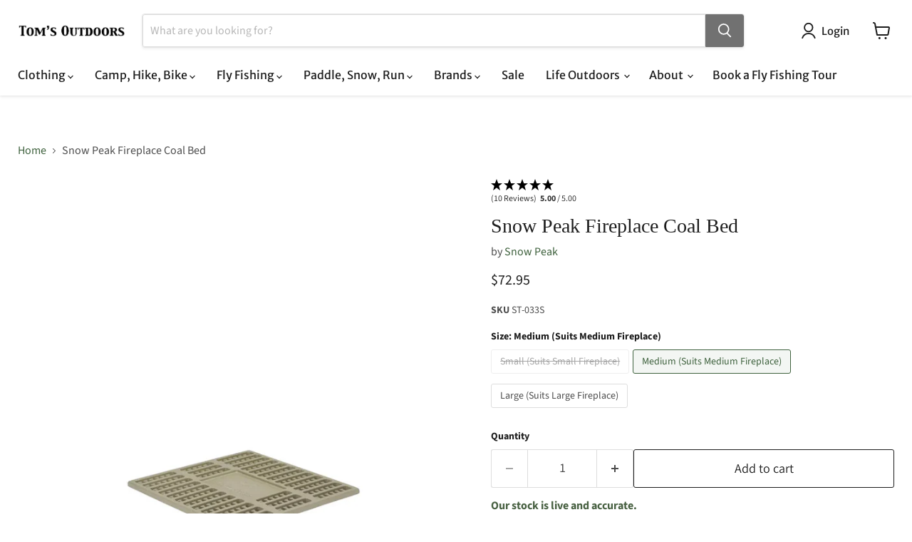

--- FILE ---
content_type: text/html; charset=UTF-8
request_url: https://api.reviews.io/json-ld/product/richsnippet?sku=ST-031S%3BST-033S%3BST-032S%3B40695382573135%3B40629101232207%3B39435620089935%3B37907660806%3Bsnow-peak-fireplace-coal-bed&store=tomsoutdoorscomau&url=https://www.tomsoutdoors.com.au/products/snow-peak-fireplace-coal-bed&data=true
body_size: 217
content:
{
	"@context" : "http://schema.org",
	"@type" : "Product"

  		 ,"aggregateRating": {
      "@type" : "AggregateRating",
      "bestRating": "5",
		  "ratingValue" : "5.0000",
		  "reviewCount" : "10",
		  "worstRating" : 1
	},
	"review": [
				{
			"@type":"Review",
			"author": {
				"@type": "Person",
				"name": "Shaun "
			},
			"datePublished" : "2024-10-24",
			"description" : "Snow Peak&#039;s simple coal bed addition to the fire pit is, well, definitely worth the money. I recently spent a week cooking over my fire pit and the coal bed worked perfectly. It sits at the right height and is rock solid. Even when I wasn&#039;t cooking I just left it in place. I reckon it actually increases the warmth and makes  sitting around the campfire more enjoyable. I recommend it.",
			"reviewRating": {
				"@type": "Rating",
				"bestRating" : "5",
				"ratingValue" : "5",
				"worstRating" : "1"
			},
			"reviewBody": "Snow Peak&#039;s simple coal bed addition to the fire pit is, well, definitely worth the money. I recently spent a week cooking over my fire pit and the coal bed worked perfectly. It sits at the right height and is rock solid. Even when I wasn&#039;t cooking I just left it in place. I reckon it actually increases the warmth and makes  sitting around the campfire more enjoyable. I recommend it."
		}
				,
						{
			"@type":"Review",
			"author": {
				"@type": "Person",
				"name": "Zhao-Ting "
			},
			"datePublished" : "2024-06-13",
			"description" : "This coal bed is perfect if you like to enjoy charcoal bbq over snow peak fire pit.",
			"reviewRating": {
				"@type": "Rating",
				"bestRating" : "5",
				"ratingValue" : "5",
				"worstRating" : "1"
			},
			"reviewBody": "This coal bed is perfect if you like to enjoy charcoal bbq over snow peak fire pit."
		}
					]
    		
		    ,"name" : "Snow Peak Fireplace Coal Bed",
		"image" : "",
				"sku" : "ST-031S"
		    
}


--- FILE ---
content_type: text/javascript; charset=utf-8
request_url: https://www.tomsoutdoors.com.au/products/snow-peak-fireplace-coal-bed.js
body_size: 1523
content:
{"id":37907660806,"title":"Snow Peak Fireplace Coal Bed","handle":"snow-peak-fireplace-coal-bed","description":"\u003ch4\u003eElevate your fire, master your heat\u003c\/h4\u003e\n\u003cp\u003eEnhance your outdoor cooking precision with the Snow Peak Fireplace Coal Bed. Expertly crafted from cast iron, this Japanese-designed coal bed raises coals, briquettes, or wood to create a consistent and balanced heat source. Ideal for use with the \u003ca title=\"Snow Peak Stainless Steel Pack \u0026amp; Carry Fireplace\" href=\"https:\/\/www.tomsoutdoors.com.au\/collections\/snow-peak-fire-pit-and-grill\/products\/snow-peak-stainless-steel-pack-carry-fireplace\" target=\"_blank\"\u003ePack \u0026amp; Carry Fireplace\u003c\/a\u003e, it’s available in Small, Medium, and Large sizes to suit your setup. Perfect for slow-cooking meals or refining your charcoal grilling technique.\u003c\/p\u003e\n\u003ch3\u003eFeatures\u003c\/h3\u003e\n\u003cul\u003e\n\u003cli\u003eElevates coals for balanced, even heat when cooking\u003c\/li\u003e\n\u003cli\u003eCompatible with \u003ca title=\"Snow Peak Medium Firepit\" href=\"https:\/\/www.tomsoutdoors.com.au\/collections\/snow-peak-fire-pit-and-grill\/products\/snow-peak-stainless-steel-pack-carry-fireplace?variant=45470757510\" target=\"_blank\"\u003eSmall, Medium and Large Fireplace\u003c\/a\u003e\n\u003c\/li\u003e\n\u003cli\u003eCrafted from durable cast iron\u003c\/li\u003e\n\u003cli\u003eIdeal for use with charcoal, briquettes, or wood\u003c\/li\u003e\n\u003c\/ul\u003e\n\u003ch3\u003eSpecifications\u003c\/h3\u003e\n\u003cul\u003e\n\u003cul\u003e\n\u003cli\u003eSmall:\n\u003cul\u003e\n\u003cli\u003eClaimed Weight: 1.4kg\u003c\/li\u003e\n\u003cli\u003eDimensions: 19.3cm (L) x 19.3cm (W) x 2cm (H)\u003cbr\u003e\n\u003c\/li\u003e\n\u003c\/ul\u003e\n\u003c\/li\u003e\n\u003cli\u003eMedium:\n\u003cul\u003e\n\u003cli\u003eClaimed Weight: 2.4kg\u003c\/li\u003e\n\u003cli\u003eDimensions: 25cm (L) x 25cm (W) x 2cm (H)\u003cbr\u003e\n\u003c\/li\u003e\n\u003c\/ul\u003e\n\u003c\/li\u003e\n\u003cli\u003eLarge:\n\u003cul\u003e\n\u003cli\u003eClaimed Weight: 3.9kg\u003c\/li\u003e\n\u003cli\u003eDimensions: 31.5cm (L) x 31.5cm (W) x 2cm (H)\u003c\/li\u003e\n\u003c\/ul\u003e\n\u003c\/li\u003e\n\u003c\/ul\u003e\n\u003c\/ul\u003e","published_at":"2017-12-11T12:45:16+11:00","created_at":"2017-11-13T10:23:49+11:00","vendor":"Snow Peak","type":"Fire Pit \u0026 Grill","tags":["Brand_Snow Peak","meta-fireplace","meta-rrp","Product Type_Snow Peak Fire \u0026 Grill"],"price":5495,"price_min":5495,"price_max":9995,"available":true,"price_varies":true,"compare_at_price":null,"compare_at_price_min":0,"compare_at_price_max":0,"compare_at_price_varies":false,"variants":[{"id":40695382573135,"title":"Small (Suits Small Fireplace)","option1":"Small (Suits Small Fireplace)","option2":null,"option3":null,"sku":"ST-031S","requires_shipping":true,"taxable":true,"featured_image":{"id":32301756973135,"product_id":37907660806,"position":1,"created_at":"2022-11-29T09:08:12+11:00","updated_at":"2022-11-29T09:16:25+11:00","alt":"Snow Peak Fireplace Coal Bed hero","width":1024,"height":1024,"src":"https:\/\/cdn.shopify.com\/s\/files\/1\/1335\/3117\/products\/1_1024x1024_f6d36f25-a546-463b-89cc-848bb43daaa6.jpg?v=1669673785","variant_ids":[39435620089935,40629101232207,40695382573135]},"available":false,"name":"Snow Peak Fireplace Coal Bed - Small (Suits Small Fireplace)","public_title":"Small (Suits Small Fireplace)","options":["Small (Suits Small Fireplace)"],"price":5495,"weight":2000,"compare_at_price":null,"inventory_quantity":0,"inventory_management":"shopify","inventory_policy":"deny","barcode":"4960589141739","featured_media":{"alt":"Snow Peak Fireplace Coal Bed hero","id":24719807807567,"position":1,"preview_image":{"aspect_ratio":1.0,"height":1024,"width":1024,"src":"https:\/\/cdn.shopify.com\/s\/files\/1\/1335\/3117\/products\/1_1024x1024_f6d36f25-a546-463b-89cc-848bb43daaa6.jpg?v=1669673785"}},"requires_selling_plan":false,"selling_plan_allocations":[]},{"id":40629101232207,"title":"Medium (Suits Medium Fireplace)","option1":"Medium (Suits Medium Fireplace)","option2":null,"option3":null,"sku":"ST-033S","requires_shipping":true,"taxable":true,"featured_image":{"id":32301756973135,"product_id":37907660806,"position":1,"created_at":"2022-11-29T09:08:12+11:00","updated_at":"2022-11-29T09:16:25+11:00","alt":"Snow Peak Fireplace Coal Bed hero","width":1024,"height":1024,"src":"https:\/\/cdn.shopify.com\/s\/files\/1\/1335\/3117\/products\/1_1024x1024_f6d36f25-a546-463b-89cc-848bb43daaa6.jpg?v=1669673785","variant_ids":[39435620089935,40629101232207,40695382573135]},"available":true,"name":"Snow Peak Fireplace Coal Bed - Medium (Suits Medium Fireplace)","public_title":"Medium (Suits Medium Fireplace)","options":["Medium (Suits Medium Fireplace)"],"price":7295,"weight":2500,"compare_at_price":null,"inventory_quantity":12,"inventory_management":"shopify","inventory_policy":"deny","barcode":"4960589141753","featured_media":{"alt":"Snow Peak Fireplace Coal Bed hero","id":24719807807567,"position":1,"preview_image":{"aspect_ratio":1.0,"height":1024,"width":1024,"src":"https:\/\/cdn.shopify.com\/s\/files\/1\/1335\/3117\/products\/1_1024x1024_f6d36f25-a546-463b-89cc-848bb43daaa6.jpg?v=1669673785"}},"requires_selling_plan":false,"selling_plan_allocations":[]},{"id":39435620089935,"title":"Large (Suits Large Fireplace)","option1":"Large (Suits Large Fireplace)","option2":null,"option3":null,"sku":"ST-032S","requires_shipping":true,"taxable":true,"featured_image":{"id":32301756973135,"product_id":37907660806,"position":1,"created_at":"2022-11-29T09:08:12+11:00","updated_at":"2022-11-29T09:16:25+11:00","alt":"Snow Peak Fireplace Coal Bed hero","width":1024,"height":1024,"src":"https:\/\/cdn.shopify.com\/s\/files\/1\/1335\/3117\/products\/1_1024x1024_f6d36f25-a546-463b-89cc-848bb43daaa6.jpg?v=1669673785","variant_ids":[39435620089935,40629101232207,40695382573135]},"available":true,"name":"Snow Peak Fireplace Coal Bed - Large (Suits Large Fireplace)","public_title":"Large (Suits Large Fireplace)","options":["Large (Suits Large Fireplace)"],"price":9995,"weight":5100,"compare_at_price":null,"inventory_quantity":8,"inventory_management":"shopify","inventory_policy":"deny","barcode":"4960589141746","featured_media":{"alt":"Snow Peak Fireplace Coal Bed hero","id":24719807807567,"position":1,"preview_image":{"aspect_ratio":1.0,"height":1024,"width":1024,"src":"https:\/\/cdn.shopify.com\/s\/files\/1\/1335\/3117\/products\/1_1024x1024_f6d36f25-a546-463b-89cc-848bb43daaa6.jpg?v=1669673785"}},"requires_selling_plan":false,"selling_plan_allocations":[]}],"images":["\/\/cdn.shopify.com\/s\/files\/1\/1335\/3117\/products\/1_1024x1024_f6d36f25-a546-463b-89cc-848bb43daaa6.jpg?v=1669673785","\/\/cdn.shopify.com\/s\/files\/1\/1335\/3117\/products\/2_1024x1024_43f5f2e5-1cc3-4a1f-b979-3b139e1c40a1.jpg?v=1669673785","\/\/cdn.shopify.com\/s\/files\/1\/1335\/3117\/products\/ST-032S_switch4_515Wx515H.jpg?v=1669673785","\/\/cdn.shopify.com\/s\/files\/1\/1335\/3117\/products\/[base64].jpg?v=1669673785"],"featured_image":"\/\/cdn.shopify.com\/s\/files\/1\/1335\/3117\/products\/1_1024x1024_f6d36f25-a546-463b-89cc-848bb43daaa6.jpg?v=1669673785","options":[{"name":"Size","position":1,"values":["Small (Suits Small Fireplace)","Medium (Suits Medium Fireplace)","Large (Suits Large Fireplace)"]}],"url":"\/products\/snow-peak-fireplace-coal-bed","media":[{"alt":"Snow Peak Fireplace Coal Bed hero","id":24719807807567,"position":1,"preview_image":{"aspect_ratio":1.0,"height":1024,"width":1024,"src":"https:\/\/cdn.shopify.com\/s\/files\/1\/1335\/3117\/products\/1_1024x1024_f6d36f25-a546-463b-89cc-848bb43daaa6.jpg?v=1669673785"},"aspect_ratio":1.0,"height":1024,"media_type":"image","src":"https:\/\/cdn.shopify.com\/s\/files\/1\/1335\/3117\/products\/1_1024x1024_f6d36f25-a546-463b-89cc-848bb43daaa6.jpg?v=1669673785","width":1024},{"alt":"Snow Peak Fireplace Coal Bed fireplace","id":24719807774799,"position":2,"preview_image":{"aspect_ratio":1.0,"height":1024,"width":1024,"src":"https:\/\/cdn.shopify.com\/s\/files\/1\/1335\/3117\/products\/2_1024x1024_43f5f2e5-1cc3-4a1f-b979-3b139e1c40a1.jpg?v=1669673785"},"aspect_ratio":1.0,"height":1024,"media_type":"image","src":"https:\/\/cdn.shopify.com\/s\/files\/1\/1335\/3117\/products\/2_1024x1024_43f5f2e5-1cc3-4a1f-b979-3b139e1c40a1.jpg?v=1669673785","width":1024},{"alt":"Snow Peak Fireplace Coal Bed - detail 3","id":8210233851983,"position":3,"preview_image":{"aspect_ratio":1.0,"height":1024,"width":1024,"src":"https:\/\/cdn.shopify.com\/s\/files\/1\/1335\/3117\/products\/ST-032S_switch4_515Wx515H.jpg?v=1669673785"},"aspect_ratio":1.0,"height":1024,"media_type":"image","src":"https:\/\/cdn.shopify.com\/s\/files\/1\/1335\/3117\/products\/ST-032S_switch4_515Wx515H.jpg?v=1669673785","width":1024},{"alt":"Snow Peak Fireplace Coal Bed - detail 1","id":848324624463,"position":4,"preview_image":{"aspect_ratio":1.0,"height":1024,"width":1024,"src":"https:\/\/cdn.shopify.com\/s\/files\/1\/1335\/3117\/products\/[base64].jpg?v=1669673785"},"aspect_ratio":1.0,"height":1024,"media_type":"image","src":"https:\/\/cdn.shopify.com\/s\/files\/1\/1335\/3117\/products\/[base64].jpg?v=1669673785","width":1024}],"requires_selling_plan":false,"selling_plan_groups":[]}

--- FILE ---
content_type: text/javascript; charset=utf-8
request_url: https://www.tomsoutdoors.com.au/products/snow-peak-fireplace-coal-bed.js
body_size: 1276
content:
{"id":37907660806,"title":"Snow Peak Fireplace Coal Bed","handle":"snow-peak-fireplace-coal-bed","description":"\u003ch4\u003eElevate your fire, master your heat\u003c\/h4\u003e\n\u003cp\u003eEnhance your outdoor cooking precision with the Snow Peak Fireplace Coal Bed. Expertly crafted from cast iron, this Japanese-designed coal bed raises coals, briquettes, or wood to create a consistent and balanced heat source. Ideal for use with the \u003ca title=\"Snow Peak Stainless Steel Pack \u0026amp; Carry Fireplace\" href=\"https:\/\/www.tomsoutdoors.com.au\/collections\/snow-peak-fire-pit-and-grill\/products\/snow-peak-stainless-steel-pack-carry-fireplace\" target=\"_blank\"\u003ePack \u0026amp; Carry Fireplace\u003c\/a\u003e, it’s available in Small, Medium, and Large sizes to suit your setup. Perfect for slow-cooking meals or refining your charcoal grilling technique.\u003c\/p\u003e\n\u003ch3\u003eFeatures\u003c\/h3\u003e\n\u003cul\u003e\n\u003cli\u003eElevates coals for balanced, even heat when cooking\u003c\/li\u003e\n\u003cli\u003eCompatible with \u003ca title=\"Snow Peak Medium Firepit\" href=\"https:\/\/www.tomsoutdoors.com.au\/collections\/snow-peak-fire-pit-and-grill\/products\/snow-peak-stainless-steel-pack-carry-fireplace?variant=45470757510\" target=\"_blank\"\u003eSmall, Medium and Large Fireplace\u003c\/a\u003e\n\u003c\/li\u003e\n\u003cli\u003eCrafted from durable cast iron\u003c\/li\u003e\n\u003cli\u003eIdeal for use with charcoal, briquettes, or wood\u003c\/li\u003e\n\u003c\/ul\u003e\n\u003ch3\u003eSpecifications\u003c\/h3\u003e\n\u003cul\u003e\n\u003cul\u003e\n\u003cli\u003eSmall:\n\u003cul\u003e\n\u003cli\u003eClaimed Weight: 1.4kg\u003c\/li\u003e\n\u003cli\u003eDimensions: 19.3cm (L) x 19.3cm (W) x 2cm (H)\u003cbr\u003e\n\u003c\/li\u003e\n\u003c\/ul\u003e\n\u003c\/li\u003e\n\u003cli\u003eMedium:\n\u003cul\u003e\n\u003cli\u003eClaimed Weight: 2.4kg\u003c\/li\u003e\n\u003cli\u003eDimensions: 25cm (L) x 25cm (W) x 2cm (H)\u003cbr\u003e\n\u003c\/li\u003e\n\u003c\/ul\u003e\n\u003c\/li\u003e\n\u003cli\u003eLarge:\n\u003cul\u003e\n\u003cli\u003eClaimed Weight: 3.9kg\u003c\/li\u003e\n\u003cli\u003eDimensions: 31.5cm (L) x 31.5cm (W) x 2cm (H)\u003c\/li\u003e\n\u003c\/ul\u003e\n\u003c\/li\u003e\n\u003c\/ul\u003e\n\u003c\/ul\u003e","published_at":"2017-12-11T12:45:16+11:00","created_at":"2017-11-13T10:23:49+11:00","vendor":"Snow Peak","type":"Fire Pit \u0026 Grill","tags":["Brand_Snow Peak","meta-fireplace","meta-rrp","Product Type_Snow Peak Fire \u0026 Grill"],"price":5495,"price_min":5495,"price_max":9995,"available":true,"price_varies":true,"compare_at_price":null,"compare_at_price_min":0,"compare_at_price_max":0,"compare_at_price_varies":false,"variants":[{"id":40695382573135,"title":"Small (Suits Small Fireplace)","option1":"Small (Suits Small Fireplace)","option2":null,"option3":null,"sku":"ST-031S","requires_shipping":true,"taxable":true,"featured_image":{"id":32301756973135,"product_id":37907660806,"position":1,"created_at":"2022-11-29T09:08:12+11:00","updated_at":"2022-11-29T09:16:25+11:00","alt":"Snow Peak Fireplace Coal Bed hero","width":1024,"height":1024,"src":"https:\/\/cdn.shopify.com\/s\/files\/1\/1335\/3117\/products\/1_1024x1024_f6d36f25-a546-463b-89cc-848bb43daaa6.jpg?v=1669673785","variant_ids":[39435620089935,40629101232207,40695382573135]},"available":false,"name":"Snow Peak Fireplace Coal Bed - Small (Suits Small Fireplace)","public_title":"Small (Suits Small Fireplace)","options":["Small (Suits Small Fireplace)"],"price":5495,"weight":2000,"compare_at_price":null,"inventory_quantity":0,"inventory_management":"shopify","inventory_policy":"deny","barcode":"4960589141739","featured_media":{"alt":"Snow Peak Fireplace Coal Bed hero","id":24719807807567,"position":1,"preview_image":{"aspect_ratio":1.0,"height":1024,"width":1024,"src":"https:\/\/cdn.shopify.com\/s\/files\/1\/1335\/3117\/products\/1_1024x1024_f6d36f25-a546-463b-89cc-848bb43daaa6.jpg?v=1669673785"}},"requires_selling_plan":false,"selling_plan_allocations":[]},{"id":40629101232207,"title":"Medium (Suits Medium Fireplace)","option1":"Medium (Suits Medium Fireplace)","option2":null,"option3":null,"sku":"ST-033S","requires_shipping":true,"taxable":true,"featured_image":{"id":32301756973135,"product_id":37907660806,"position":1,"created_at":"2022-11-29T09:08:12+11:00","updated_at":"2022-11-29T09:16:25+11:00","alt":"Snow Peak Fireplace Coal Bed hero","width":1024,"height":1024,"src":"https:\/\/cdn.shopify.com\/s\/files\/1\/1335\/3117\/products\/1_1024x1024_f6d36f25-a546-463b-89cc-848bb43daaa6.jpg?v=1669673785","variant_ids":[39435620089935,40629101232207,40695382573135]},"available":true,"name":"Snow Peak Fireplace Coal Bed - Medium (Suits Medium Fireplace)","public_title":"Medium (Suits Medium Fireplace)","options":["Medium (Suits Medium Fireplace)"],"price":7295,"weight":2500,"compare_at_price":null,"inventory_quantity":12,"inventory_management":"shopify","inventory_policy":"deny","barcode":"4960589141753","featured_media":{"alt":"Snow Peak Fireplace Coal Bed hero","id":24719807807567,"position":1,"preview_image":{"aspect_ratio":1.0,"height":1024,"width":1024,"src":"https:\/\/cdn.shopify.com\/s\/files\/1\/1335\/3117\/products\/1_1024x1024_f6d36f25-a546-463b-89cc-848bb43daaa6.jpg?v=1669673785"}},"requires_selling_plan":false,"selling_plan_allocations":[]},{"id":39435620089935,"title":"Large (Suits Large Fireplace)","option1":"Large (Suits Large Fireplace)","option2":null,"option3":null,"sku":"ST-032S","requires_shipping":true,"taxable":true,"featured_image":{"id":32301756973135,"product_id":37907660806,"position":1,"created_at":"2022-11-29T09:08:12+11:00","updated_at":"2022-11-29T09:16:25+11:00","alt":"Snow Peak Fireplace Coal Bed hero","width":1024,"height":1024,"src":"https:\/\/cdn.shopify.com\/s\/files\/1\/1335\/3117\/products\/1_1024x1024_f6d36f25-a546-463b-89cc-848bb43daaa6.jpg?v=1669673785","variant_ids":[39435620089935,40629101232207,40695382573135]},"available":true,"name":"Snow Peak Fireplace Coal Bed - Large (Suits Large Fireplace)","public_title":"Large (Suits Large Fireplace)","options":["Large (Suits Large Fireplace)"],"price":9995,"weight":5100,"compare_at_price":null,"inventory_quantity":8,"inventory_management":"shopify","inventory_policy":"deny","barcode":"4960589141746","featured_media":{"alt":"Snow Peak Fireplace Coal Bed hero","id":24719807807567,"position":1,"preview_image":{"aspect_ratio":1.0,"height":1024,"width":1024,"src":"https:\/\/cdn.shopify.com\/s\/files\/1\/1335\/3117\/products\/1_1024x1024_f6d36f25-a546-463b-89cc-848bb43daaa6.jpg?v=1669673785"}},"requires_selling_plan":false,"selling_plan_allocations":[]}],"images":["\/\/cdn.shopify.com\/s\/files\/1\/1335\/3117\/products\/1_1024x1024_f6d36f25-a546-463b-89cc-848bb43daaa6.jpg?v=1669673785","\/\/cdn.shopify.com\/s\/files\/1\/1335\/3117\/products\/2_1024x1024_43f5f2e5-1cc3-4a1f-b979-3b139e1c40a1.jpg?v=1669673785","\/\/cdn.shopify.com\/s\/files\/1\/1335\/3117\/products\/ST-032S_switch4_515Wx515H.jpg?v=1669673785","\/\/cdn.shopify.com\/s\/files\/1\/1335\/3117\/products\/[base64].jpg?v=1669673785"],"featured_image":"\/\/cdn.shopify.com\/s\/files\/1\/1335\/3117\/products\/1_1024x1024_f6d36f25-a546-463b-89cc-848bb43daaa6.jpg?v=1669673785","options":[{"name":"Size","position":1,"values":["Small (Suits Small Fireplace)","Medium (Suits Medium Fireplace)","Large (Suits Large Fireplace)"]}],"url":"\/products\/snow-peak-fireplace-coal-bed","media":[{"alt":"Snow Peak Fireplace Coal Bed hero","id":24719807807567,"position":1,"preview_image":{"aspect_ratio":1.0,"height":1024,"width":1024,"src":"https:\/\/cdn.shopify.com\/s\/files\/1\/1335\/3117\/products\/1_1024x1024_f6d36f25-a546-463b-89cc-848bb43daaa6.jpg?v=1669673785"},"aspect_ratio":1.0,"height":1024,"media_type":"image","src":"https:\/\/cdn.shopify.com\/s\/files\/1\/1335\/3117\/products\/1_1024x1024_f6d36f25-a546-463b-89cc-848bb43daaa6.jpg?v=1669673785","width":1024},{"alt":"Snow Peak Fireplace Coal Bed fireplace","id":24719807774799,"position":2,"preview_image":{"aspect_ratio":1.0,"height":1024,"width":1024,"src":"https:\/\/cdn.shopify.com\/s\/files\/1\/1335\/3117\/products\/2_1024x1024_43f5f2e5-1cc3-4a1f-b979-3b139e1c40a1.jpg?v=1669673785"},"aspect_ratio":1.0,"height":1024,"media_type":"image","src":"https:\/\/cdn.shopify.com\/s\/files\/1\/1335\/3117\/products\/2_1024x1024_43f5f2e5-1cc3-4a1f-b979-3b139e1c40a1.jpg?v=1669673785","width":1024},{"alt":"Snow Peak Fireplace Coal Bed - detail 3","id":8210233851983,"position":3,"preview_image":{"aspect_ratio":1.0,"height":1024,"width":1024,"src":"https:\/\/cdn.shopify.com\/s\/files\/1\/1335\/3117\/products\/ST-032S_switch4_515Wx515H.jpg?v=1669673785"},"aspect_ratio":1.0,"height":1024,"media_type":"image","src":"https:\/\/cdn.shopify.com\/s\/files\/1\/1335\/3117\/products\/ST-032S_switch4_515Wx515H.jpg?v=1669673785","width":1024},{"alt":"Snow Peak Fireplace Coal Bed - detail 1","id":848324624463,"position":4,"preview_image":{"aspect_ratio":1.0,"height":1024,"width":1024,"src":"https:\/\/cdn.shopify.com\/s\/files\/1\/1335\/3117\/products\/[base64].jpg?v=1669673785"},"aspect_ratio":1.0,"height":1024,"media_type":"image","src":"https:\/\/cdn.shopify.com\/s\/files\/1\/1335\/3117\/products\/[base64].jpg?v=1669673785","width":1024}],"requires_selling_plan":false,"selling_plan_groups":[]}